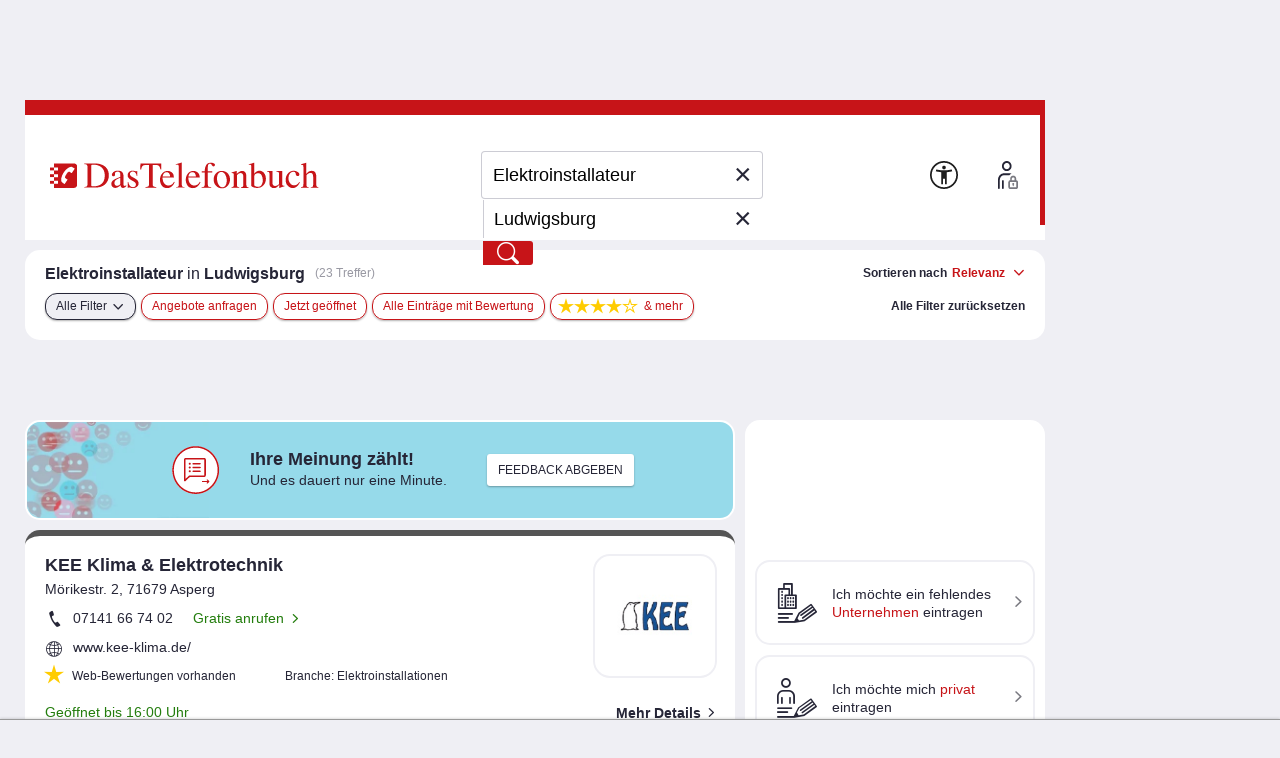

--- FILE ---
content_type: application/javascript
request_url: https://www.dastelefonbuch.de/assets/application_filter-6889e3d54535407f4639d1afdd95c4b0.js
body_size: 5684
content:
//# sourceMappingURL=application_filter.js.map
var process=process||{env:{NODE_ENV:"development"}};console.log("[application_filter] loading");
var DynamicFilter=DynamicFilter||function(){function H(){for(var c in w)if("function"!=typeof w[c]){{var a=w[c];let b=q[a];"undefined"!==typeof b?("string"==typeof b&&1<b.split(",").length&&(b=b.split(",")),f[a]=JSON.parse(JSON.stringify(b))):f[a]=null}}}function r(c){if(c.target.closest("li")&&c.target.closest("li").classList.contains("dis"))return!1;var a=this.dataset.fname,b=this.dataset.fvalue,e=this.classList.contains("active");"at"==a||"f_ra"==a||"cidistrict"==a||"ciquarter"==a?f[a]=e?null:
b:"f_ap"==a||"f_ot"==a||"f_vkw"==a||"category"==a?e?"category"==a?(f[a]=f[a].replace("--"+b,"").replace(","+b,"").replace(b,""),f[a].startsWith("--")&&(f[a]=f[a].substring(2)),f[a].endsWith("--")&&(f[a]=f[a].substring(0,f[a].length-2))):f[a]=V(f[a],b):(null===f[a]&&(f[a]=[]),"category"==a?f[a]+=(0<f[a].length?"--":"")+b:f[a].push(b),"f_ot"==a&&("open"==b?f[a]=["open"]:-1<f[a].indexOf("open")&&f[a].splice(f[a].indexOf("open"),1),b=f[a],e=[],b.includes("open")&&e.push("open"),b.includes("Monday")&&
e.push("Monday"),b.includes("Tuesday")&&e.push("Tuesday"),b.includes("Wednesday")&&e.push("Wednesday"),b.includes("Thursday")&&e.push("Thursday"),b.includes("Friday")&&e.push("Friday"),b.includes("Saturday")&&e.push("Saturday"),b.includes("Sunday")&&e.push("Sunday"),f[a]=e)):"selectedFilters"===a?(console.log("[DynamicFilter]:_toggleCheckbox(): L\u00f6sche "+b),"all"===b?f={at:[],f_ap:[],f_ra:"",f_ot:[],f_vkw:[],category:[],ciquarter:[],cidistrict:[],suggestorLoc:!0}:f[b]=null):console.log("[DynamicFilters]:_toggleCheckbox() unhandled fname="+
a);I();c.cancelBubble;c.preventDefault();return!1}function W(){x.dynamicFilter&&(console.log("[DynamicFilter]:_initHtmlEvents():"),[].forEach.call(document.querySelectorAll(".dynamicFilter:not(.dis)"),function(c){c.addEventListener("click",r)}),[].forEach.call(document.querySelectorAll(".dynamicFilterClose"),function(c){c.addEventListener("click",function(a){H();I()})}),console.log("[DynamicFilter]:_initHtmlEvents(): DONE"))}function J(c,a,b){var e={},g;for(g in c)if(!(a&&X.includes(g)||b&&Y.includes(g)||
Z.includes(g)))try{if("object"==typeof c[g]){var d=[],h;for(h in c[g])d.push(c[g][h]);0<d.length&&(e[g]=d.join(","))}else e[g]=c[g]}catch(k){console.log("[DynamicFilters]:_joinArrays(): Fehler mit "+g+" -> "+k)}return e}function V(c,a){"string"===typeof c&&(c=c.split(","));return c.filter(function(b){return b!=a})}function aa(c,a,b,e){"undefined"===a&&(a=0);var g=a,d=b-a,h=Math.abs(Math.floor(d/e));10>h&&(h=10);b<a&&(h*=-1);var k=setInterval(function(){g+=h;"undefined"!=typeof c&&null!=c&&(c.innerHTML=
g,0<=h&&g>=b||0>h&&g<=b)&&(c.innerHTML=b,clearInterval(k))},Math.abs(Math.floor(e/d)))}function ba(){console.log("[DynamicFilter]:_checkAndSetSelectedFilter():");if(!x.showNoFilterUseWithDynamicFilter){let g=document.querySelector("#selectedFilters");g.parentElement.classList.add("hide");g.innerHTML="";document.querySelector(".filters .headline .cursorPointer")&&document.querySelector(".filters .headline .cursorPointer").remove();if(null!==f.at&&0<f.at.toString().length||null!==f.f_ap&&0<f.f_ap.length||
null!==f.f_ra&&0<f.f_ra.toString().length||null!==f.f_ot&&0<f.f_ot.length||null!==f.f_vkw&&0<f.f_vkw.length||null!==f.category&&0<f.category.length||null!==f.ciquarter&&0<f.ciquarter.length){if(null!==f.at&&0<f.at.toString().length){var c="";"1"===f.at.toString()?[].forEach.call(document.querySelectorAll("#filterAT div[data-fvalue='2,3'] .badge"),function(d){"(0)"!==d.innerHTML&&(c="privat")}):[].forEach.call(document.querySelectorAll("#filterAT div[data-fvalue='1'] .badge"),function(d){"(0)"!==d.innerHTML&&
(c="gewerblich")});if(""!==c){var a=App.common.createElementFromHTML("<li><div class='dynamicFilter cursorPointer' data-fname='selectedFilters' data-fvalue='at'>"+c+"</div></li>");a.firstChild.addEventListener("click",r);g.appendChild(a)}}if(null!==f.f_ap&&0<f.f_ap.length){var b="";a=B(f.f_ap);for(var e in a)"DIRECT"===a[e]&&(b+=(0<b.length?", ":"")+"Termine direkt buchen"),"REQUEST"===a[e]&&(b+=(0<b.length?", ":"")+"Termine anfragen"),"OFFER"===a[e]&&(b+=(0<b.length?", ":"")+"Angebote einholen");
a=App.common.createElementFromHTML("<li><div class='dynamicFilter cursorPointer' data-fname='selectedFilters' data-fvalue='f_ap'>"+b+"</div></li>");a.firstChild.addEventListener("click",r);g.appendChild(a)}if(null!==f.f_ra&&0<f.f_ra.toString().length){b="";a=B(f.f_ra);for(e in a)"1"===a[e]&&(b="alle Eintr\u00e4ge mit Bewertung"),"1"===a[e]&&(b+=(0<b.length?", ":"")+'<i class="icon icon_bewertung">*</i><i class="icon icon_bewertung-leer">*</i><i class="icon icon_bewertung-leer">*</i><i class="icon icon_bewertung-leer">*</i><i class="icon icon_bewertung-leer">*</i> &amp; mehr'),
"2"===a[e]&&(b+=(0<b.length?", ":"")+'<i class="icon icon_bewertung">*</i><i class="icon icon_bewertung">*</i><i class="icon icon_bewertung-leer">*</i><i class="icon icon_bewertung-leer">*</i><i class="icon icon_bewertung-leer">*</i> &amp; mehr'),"3"===a[e]&&(b+=(0<b.length?", ":"")+'<i class="icon icon_bewertung">*</i><i class="icon icon_bewertung">*</i><i class="icon icon_bewertung">*</i><i class="icon icon_bewertung-leer">*</i><i class="icon icon_bewertung-leer">*</i> &amp; mehr'),"4"===a[e]&&
(b+=(0<b.length?", ":"")+'<i class="icon icon_bewertung">*</i><i class="icon icon_bewertung">*</i><i class="icon icon_bewertung">*</i><i class="icon icon_bewertung">*</i><i class="icon icon_bewertung-leer">*</i> &amp; mehr'),"5"===a[e]&&(b+=(0<b.length?", ":"")+'<i class="icon icon_bewertung">*</i><i class="icon icon_bewertung">*</i><i class="icon icon_bewertung">*</i><i class="icon icon_bewertung">*</i><i class="icon icon_bewertung">*</i>');a=App.common.createElementFromHTML("<li class='rating'><div class='dynamicFilter cursorPointer' data-fname='selectedFilters' data-fvalue='f_ra'>"+
b+"</div></li>");a.firstChild.addEventListener("click",r);g.appendChild(a)}if(null!==f.f_ot&&0<f.f_ot.length){b="";a=B(f.f_ot);for(e in a)switch(a[e]){case "open":b+=(0<b.length?", ":"")+"Jetzt ge\u00f6ffnet";break;case "Monday":b+=(0<b.length?", ":"")+"Montag";break;case "Tuesday":b+=(0<b.length?", ":"")+"Dienstag";break;case "Wednesday":b+=(0<b.length?", ":"")+"Mittwoch";break;case "Thursday":b+=(0<b.length?", ":"")+"Donnerstag";break;case "Friday":b+=(0<b.length?", ":"")+"Freitag";break;case "Saturday":b+=
(0<b.length?", ":"")+"Samstag";break;case "Sunday":b+=(0<b.length?", ":"")+"Sonntag"}e=App.common.createElementFromHTML("<li><div class='dynamicFilter cursorPointer' data-fname='selectedFilters' data-fvalue='f_ot'>"+b+"</div></li>");e.firstChild.addEventListener("click",r);g.appendChild(e)}C(f.f_vkw,"f_vkw");C(f.category,"category");C(f.ciquarter,"ciquarter");""!==g.innerHTML&&(a=document.querySelector(".allfilters .headline"),e=a.querySelector(".resetAllFilters"),e||(e=App.common.createElementFromHTML('<div className="cursorPointer resetAllFilters">'),
a.insertBefore(e,a.querySelector(".dynamicFilterClose"))),""===e.innerHTML.trim()&&(a=App.common.createElementFromHTML("<div class='dynamicFilter cursorPointer' data-fname='selectedFilters' data-fvalue='all'>Auswahl zur\u00fccksetzen</div>"),a.addEventListener("click",r),e.appendChild(a)),g.parentElement.classList.remove("hide"))}}}function C(c,a){if(null!==c&&0<c.length){var b="",e=c;"string"===typeof c&&c.includes("--")?e=c.split("--"):"string"===typeof c&&(e=c.split(","));for(var g in e){c=e[g];
if("ciquarter"===a&&0<e[g].indexOf(":"))c="Stadtteil "+e[g].split(":")[1];else if("category"===a){c="";try{c=document.querySelector("#filterBranchen a[data-fvalue='"+e[g]+"'] span:not([class*=badge])").innerHTML}catch(d){}if(""==c)try{c=document.querySelector("#filterBranchen div[data-fvalue='"+e[g]+"'] span:not([class*=badge])").innerHTML}catch(d){}}b+=(0<b.length?", ":"")+c}a=App.common.createElementFromHTML("<li><div class='dynamicFilter cursorPointer' data-fname='selectedFilters' data-fvalue='"+
a+"'>"+b+"</div></li>");a.firstChild.addEventListener("click",r);document.querySelector("#selectedFilters").appendChild(a)}}function B(c){var a=c;if("string"===typeof c||"number"===typeof c)a=c.toString().split(",");return a}function K(c){console.log("[DynamicFilter]:_repaintShowButton()");var a=u;u=c.totalHitCount;c=document.querySelector("#applyfilters");"undefined"!=typeof c&&null!=c&&(c.show(""),c.title=u+" Treffer laden");c=document.querySelector("#applyfilterscount");"undefined"!=typeof c&&
null!=c&&(x.dynamicFilterAnimate?aa(c,a,u,2E3):c.innerHTML=u)}function ca(c){var a=!1,b=x["hitlist.facets.addrTypes.showExactCountsTo"];[].forEach.call(document.querySelectorAll("#filterAT li"),function(e,g){g=e.querySelector("a, div").dataset.fvalue;var d=0;if(""==g){d=c.atcount["1"];void 0===d&&(d=0);var h=c.atcount["2"];void 0===h&&(h=0);var k=c.atcount["3"];void 0===k&&(k=0);d=d+h+k}else"2,3"==g?(h=c.atcount["2"],void 0===h&&(h=0),k=c.atcount["3"],void 0===k&&(k=0),d=h+k):d=c.atcount[g.toString()];
void 0===d?d=0:d>b&&(d=">&thinsp;"+b);h=e.querySelector("span.badge").innerHTML="("+d+")";"undefined"!=typeof h&&null!=h&&(h.innerHTML="("+d+")");0==d||""==g&&a?(e.classList.add("dis"),a=!0):(e.classList.remove("dis"),[].forEach.call(e.querySelectorAll("div"),function(n){n.classList.remove("dis")}));null!==f.at&&f.at.toString()==g&&(0<g.length||!a)||null===f.at&&0==g.length&&!a||0<d&&""!=g&&a?e.classList.add("active"):([].forEach.call(e.querySelectorAll("div"),function(n){n.classList.remove("active")}),
e.classList.remove("active"))})}function da(c){void 0!==c.getAttribute("onclick")&&null!==c.getAttribute("onclick")&&(c.setAttribute("offclick",c.getAttribute("onclick")),c.removeAttribute("onclick"))}function ea(c){void 0!==c.getAttribute("offclick")&&null!==c.getAttribute("offclick")&&(c.setAttribute("onclick",c.getAttribute("offclick")),c.removeAttribute("offclick"))}function D(c,a,b,e,g,d){console.log("[DynamicFilter]:_repaintSimpleBlock="+a);0==document.querySelectorAll("#"+a).length&&L(e,g);
[].forEach.call(document.querySelectorAll("#"+a+" li a[data-fvalue], #"+a+" li div[data-fvalue]"),function(h,k){k=h.dataset.fvalue;var n=b[k.toString()];void 0===n&&(n=0);[].forEach.call(h.querySelectorAll("span.badge"),function(y){y.innerHTML="("+n+")"});void 0!==h.parentElement.getAttribute("title")&&null!==h.parentElement.getAttribute("title")&&h.parentElement.setAttribute("title",`Verf\u00fcgbare Treffer: ${n}`);0==n?(h.parentElement.classList.add("dis"),da(h)):(h.parentElement.classList.remove("dis"),
ea(h));null!==c&&(("string"===typeof c||"number"===typeof c)&&c.toString()===k.toString()||"object"===typeof c&&c.includes(k.toString()))?h.classList.add("active"):h.classList.remove("active")});e=document.querySelector("#"+a);"undefined"!=typeof e&&null!=e&&M(a)}function E(c,a,b,e,g,d,h,k="",n,y,F){console.log("[DynamicFilter]:_repaintListBlock="+c);var p=void 0!==f[e]&&null!==f[e]&&0<f[e].length?'<i class="icon icon_haken"></i>':"";let v=document.querySelector("#"+c);"undefined"!=typeof v&&null!=
v||L(g,'<li>\n\t<div class="hl">%HEADER%</div>\n\t<ul class="%LIST_TYPE%" id="%ID%">\n\t</ul>\n</li>\n'.replace("%ID%",c?c:"").replace("%HEADER_CHECKED%",p?p:"").replace("%HEADER%",b?b:"").replace("%LIST_TYPE%",k?k:""));b=document.querySelector("#"+c);b.innerHTML="";g=0;for(var t in a){g++;h&&6==g&&(k=App.common.createElementFromHTML('<li class="more"><div class="cursorPointer" %MOREFUNCTION%>mehr\u2026</div></li>'.replace("%MOREFUNCTION%",F)),b.appendChild(k));k=t;p=a[t];var z=t;d&&(k=a[t].name,
p=a[t].count,z=a[t].id);"undefined"===typeof k&&(k=z);var N=void 0!==f[e]&&null!==f[e]&&0<=f[e].indexOf(z)?"active":"",O=h&&5<g?' class="moreContent"':"";k='<li%LI_CLASS%>\n\t<div class=" dynamicFilter cursorPointer %ACTIVE%" data-fname="%FNAME%" data-fvalue="%FVALUE%">\n\t\t<i class="icon"></i>\n\t\t<span>%TEXT%</span>\n\t\t<span class="badge">(%COUNT%)</span>\n\t</div>\n</li>'.replace("%FNAME%",e?e:"").replace("%FVALUE%",z?z:"").replace("%TEXT%",k?k:"").replace("%ACTIVE%",N?N:"").replace("%LI_CLASS%",
O?O:"").replace("%COUNT%",p?p:"");k=App.common.createElementFromHTML(k);k.querySelector("div").addEventListener("click",r);b.appendChild(k)}h&&5<g&&(a=App.common.createElementFromHTML('<li class="less" style="display:none;"><div class="cursorPointer" %LESSFUNCTION%>weniger\u2026</div></li>'.replace("%LESSFUNCTION%",y)),b.appendChild(a));"undefined"!=typeof v&&null!=v&&M(c);n&&(c=document.querySelector("#"+c+" .more .cursorPointer"))&&(c.parent("ul").querySelectorAll(".moreContent").forEach((G,fa)=>
{G.show()}),c.parent("ul").querySelectorAll(".less").forEach((G,fa)=>{G.show()}),c.parent("li").hide())}function M(c){var a=document.querySelector("#"+c);"undefined"!=typeof a&&null!=a&&(c=document.querySelectorAll("#"+c+" li a[data-fvalue], #"+c+" li div[data-fvalue]"),"undefined"!=typeof c&&null!=c&&0<c.length?a.parentElement.show():a.parentElement.hide())}function L(c,a){a=App.common.createElementFromHTML(a);for(var b in c)if(document.querySelector("#"+c[b])){document.querySelector("#"+c[b]).parent().after(a);
break}}function I(){try{document.body.style.cursor="wait";var c=Object.assign({},q,f);c=J(c,!0,!1);var a=(new URLSearchParams(Object.entries(c))).toString();console.log("[DynamicFilter]:_doServiceCall() with /service/filter/facetsInfo?"+a);App.common.ajax({url:"/service/filter/facetsInfo",contentType:"application/json; charset=utf-8",data:a,success:function(b){document.body.style.cursor="auto";console.log("[DynamicFilter]:_doServiceCall() success, new totalHitCount is "+b.totalHitCount);console.log("[DynamicFilter]:_refreshBadgeCounts()");
var e=[];if(void 0!==f.ciquarter&&null!==f.ciquarter&&0<f.ciquarter.length){var g={};g.name=f.ciquarter.split(":")[1];g.id=f.ciquarter;g.count=b.totalHitCount;e.push(g)}else e=b.districtCats;ca(b);D(f.f_ap,"filterAppointments",b.appointmentsFacet,ha,'<li>\n\t<div class="hl">Service/-s</div>\n\t<ul class="check" id="filterAppointments">\n\t\t<li><div id="filterAppointmentsDIRECT" class="dynamicFilter" data-fname="f_ap" data-fvalue="DIRECT"><i class="icon"></i><span>Termine buchen</span><span class="badge"></span></div></li>\n\t\t<li><div id="filterAppointmentsREQUEST" class="dynamicFilter" data-fname="f_ap" data-fvalue="REQUEST"><i class="icon"></i><span>Termine anfragen</span><span class="badge"></span></div></li>\n\t\t<li><div id="filterAppointmentsOFFER" class="dynamicFilter" data-fname="f_ap" data-fvalue="OFFER"><i class="icon"></i><span>Angebote anfragen</span><span class="badge"></span></div></li>\n\t</ul>\n</li>',
"f_ap");D(f.f_ra,"filterRatings",b.ratingsFacet,ia,'<li>\n\t<div class="hl">Bewertungen</div>\n\t<ul class="radio" id="filterRatings">\n\t\t<li class="rating"><div id="filterRatings5" class=" dynamicFilter" data-fname="f_ra" data-fvalue="5"><i class="icon"></i><i class="icon icon_bewertung">*</i><i class="icon icon_bewertung">*</i><i class="icon icon_bewertung">*</i><i class="icon icon_bewertung">*</i><i class="icon icon_bewertung">*</i><i class="icon icon_bewertung-leer">*</i><i class="icon icon_bewertung-leer">*</i> &amp; mehr<span class="badge"></span></div></li>\n\t\t<li class="rating"><div id="filterRatings4" class=" dynamicFilter" data-fname="f_ra" data-fvalue="4"><i class="icon"></i><i class="icon icon_bewertung">*</i><i class="icon icon_bewertung">*</i><i class="icon icon_bewertung">*</i><i class="icon icon_bewertung">*</i><i class="icon icon_bewertung-leer">*</i><i class="icon icon_bewertung-leer">*</i> &amp; mehr<span class="badge"></span></div></li>\n\t\t<li class="rating"><div id="filterRatings1" class=" dynamicFilter" data-fname="f_ra" data-fvalue="1"><i class="icon"></i><span>alle Eintr\u00e4ge mit Bewertung</span><span class="badge"></span></div></li>\n\t</ul>\n</li>',
"f_ra");D(f.f_ot,"filterOpeningDays",b.openingDaysFacet,ja,'<li>\n\t<div class="hl">\u00d6ffnungszeiten</div>\n\t<ul class="check" id="filterOpeningDays">\n\t\t\t<li title="Verf\u00fcgbare Treffer: 5"><div id="filterOpeningDaysopen" class=" dynamicFilter cursorPointer" data-fname="f_ot" data-fvalue="open"><i class="icon"></i><span>Jetzt ge\u00f6ffnet</span><span class="badge"></span></div></li>\n\t\t\t<li class="times">ge\u00f6ffnet am\n\t\t\t<ul>\n\t\t\t\t<li title=""><div id="filterOpeningDaysmonday" class=" dynamicFilter cursorPointer" data-fname="f_ot" data-fvalue="Monday"><i class="icon"></i>Mo</div></li>\n\t\t\t\t<li title=""><div id="filterOpeningDaystuesday" class=" dynamicFilter cursorPointer" data-fname="f_ot" data-fvalue="Tuesday"><i class="icon"></i>Di</div></li>\n\t\t\t\t<li title=""><div id="filterOpeningDayswednesday" class=" dynamicFilter cursorPointer" data-fname="f_ot" data-fvalue="Wednesday"><i class="icon"></i>Mi</div></li>\n\t\t\t\t<li title=""><div id="filterOpeningDaysthursday" class=" dynamicFilter cursorPointer" data-fname="f_ot" data-fvalue="Thursday"><i class="icon"></i>Do</div></li>\n\t\t\t\t<li title=""><div id="filterOpeningDaysfriday" class=" dynamicFilter cursorPointer" data-fname="f_ot" data-fvalue="Friday"><i class="icon"></i>Fr</div></li>\n\t\t\t\t<li title=""><div id="filterOpeningDayssaturday" class=" dynamicFilter cursorPointer" data-fname="f_ot" data-fvalue="Saturday"><i class="icon"></i>Sa</div></li>\n\t\t\t\t<li title=""><div id="filterOpeningDayssunday" class=" dynamicFilter cursorPointer" data-fname="f_ot" data-fvalue="Sunday"><i class="icon"></i>So</div></li>\n\t\t\t</ul>\n\t\t</li>\n\t</ul>\n</li>',
"f_ot");E("filterVerticalKeywords",b.verticalKeywords,"Stichworte","f_vkw",ka,!1,!0,"check",P,' onclick="DynamicFilter.setMoreVerticalsFlag(false);"',' onclick="DynamicFilter.setMoreVerticalsFlag(true);"');E("filterBranchen",b.containedCats,"Branchen","category",la,!0,!0,"check",Q,' onclick="DynamicFilter.setMoreBranchenFlag(false);"',' onclick="DynamicFilter.setMoreBranchenFlag(true);"');E("filterDistrict",e,"Stadtteile","ciquarter",ma,!0,!0,"radio",R,' onclick="DynamicFilter.setMoreDistrictsFlag(false);"',
' onclick="DynamicFilter.setMoreDistrictsFlag(true);"');K(b);ba();na()},error:function(){document.body.style.cursor="auto";console.log("[DynamicFilter]:_doServiceCall() error")}})}catch(b){console.log("[DynamicFilter]:_doServiceCall(): "+b),document.body.style.cursor="auto"}}function na(){[].forEach.call(document.querySelectorAll(".overlay.filters li.more a, li.more .cursorPointer"),function(c){c.addEventListener("click",function(a){a.preventDefault();this.parent("ul").querySelectorAll(".moreContent").forEach((b,
e)=>{b.show()});this.parent("ul").querySelectorAll(".less").forEach((b,e)=>{b.show()});this.parent("li").hide()})});[].forEach.call(document.querySelectorAll(".overlay.filters li.less a, li.less .cursorPointer"),function(c){c.addEventListener("click",function(a){a.preventDefault();this.parent("ul").querySelectorAll(".moreContent").forEach((b,e)=>{b.hide()});this.parent("ul").querySelectorAll(".more").forEach((b,e)=>{b.show()});this.parent("li").hide()})})}function l(c){return void 0!==c&&null!==c}
function m(c,a){try{console.log("[DynamicFilter]:_logOneWipeAction: '"+c+"'"),wwa$&&wwa$.logAction(c,a)}catch(b){console.error("[DynamicFilter]:_logOneWipeAction: e="+b)}}function oa(c,a){switch(c){case "at":[].forEach.call(document.querySelectorAll("#filterAT .icon_haken"),function(b){switch(b.parentElement.dataset.fvalue.toString()){case "1":m("TL Filter Personen",a);break;case "2,3":m("TL Filter Firmen",a);break;case "":m("TL Filter Gesamt",a)}});break;case "f_ap":[].forEach.call(document.querySelectorAll("#filterAppointments .icon_haken"),
function(b){switch(b.parentElement.dataset.fvalue){case "DIRECT":m("TL Filter Termine buchen",a);break;case "REQUEST":m("TL Filter Termine anfragen",a);break;case "OFFER":m("TL Filter Angebote einholen",a)}});break;case "f_ra":[].forEach.call(document.querySelectorAll("#filterRatings .icon_haken"),function(b){m("TL Filter Bewertung "+b.parentElement.dataset.fvalue,a)});break;case "f_ot":[].forEach.call(document.querySelectorAll("#filterOpeningDays .icon_haken"),function(b){switch(b.parentElement.dataset.fvalue.toLowerCase()){case "open":m("TL Filter Zeiten Jetzt ge\u00f6ffnet",
a);break;case "monday":m("TL Filter Zeiten Montag",a);break;case "tuesday":m("TL Filter Zeiten Dienstag",a);break;case "wednesday":m("TL Filter Zeiten Mittwoch",a);break;case "thursday":m("TL Filter Zeiten Donnerstag",a);break;case "friday":m("TL Filter Zeiten Freitag",a);break;case "saturday":m("TL Filter Zeiten Samstag",a);break;case "sunday":m("TL Filter Zeiten Sonntag",a)}});break;case "f_vkw":[].forEach.call(document.querySelectorAll("#filterVerticalKeywords .icon_haken"),function(b){m("TL Filter Stichwort "+
b.parentElement.dataset.fvalue,a)});break;case "category":[].forEach.call(document.querySelectorAll("#filterBranchen .icon_haken"),function(b){m("TL Filter Branchen "+b.parentElement.dataset.fvalue,a)});break;case "ciquarter":[].forEach.call(document.querySelectorAll("#filterDistrict .icon_haken"),function(b){m("TL Filter Stadtteile "+b.parentElement.dataset.fvalue,a)});break;case "cidistrict":[].forEach.call(document.querySelectorAll("#filterDistrict .icon_haken"),function(b){m("TL Filter Stadtteile "+
b.parentElement.dataset.fvalue,a)})}}function S(c){delete c.itemsPerPage;delete c.isTablet;delete c.isMobile;delete c.locationOnlyGiven;delete c.ajaxSearch;delete c.page;delete c.validRegionId;delete c.nationalSearch;delete c.regionSearch;delete c.filterCount;delete c.disableOption;delete c.enableOption;delete c.queryAttr;delete c.errors;delete c.topicCategories;for(var a=0;8>a;a++)delete c[a.toString()];return c}function A(c,a){c=c.split(" ");for(var b="",e=0;e<c.length;e++){var g=b;b=0<b.length?
" ":"";if(a.includes(c[e]))var d=c[e];else d=c[e],d="string"!==typeof d?"":d.charAt(0).toUpperCase()+d.slice(1);b=g+(b+d)}return b}var x={},q={},f={at:[],f_ap:[],f_ra:"",f_ot:[],f_vkw:[],category:[],ciquarter:[],cidistrict:[],suggestorLoc:!0},u=0,X=["seoWhere","seoWhat","cityToShow","subCityToShow","kwToShow"],Y=["seoWhere","seoWhat","ci","kw","stype"],Z=["isPsstRequest"],T=["am"],U=[],Q=!1,P=!1,R=!1,ha=["filterAT"],ia=["filterAppointments","filterAT"],ja=["filterRatings","filterAppointments","filterAT"],
ka=["filterOpeningDays","filterRatings","filterAppointments","filterAT"],la="findInRadius filterVerticalKeywords filterOpeningDays filterRatings filterAppointments filterAT".split(" "),ma="filterBranchen findInRadius filterVerticalKeywords filterOpeningDays filterRatings filterAppointments filterAT".split(" "),w="at f_ap f_ra f_ot f_vkw category ciquarter cidistrict".split(" ");return{init:function(c,a,b){console.log("[DynamicFilter]:init()");x=c;q=a;q=S(q);H();f=S(f);u=b;W();K({totalHitCount:b});
console.log("[DynamicFilter]:init() - DONE")},doButtonCall:function(c){try{var a=q,b=f,e={};for(d in a)w.includes(d)&&(l(a[d])&&l(b[d])&&a[d].toString()!==b[d].toString()||l(a[d])&&!l(b[d])||!l(a[d])&&l(b[d]))&&((!l(a[d])||l(a[d])&&"object"!==typeof a[d]&&0==a[d].toString().length||l(a[d])&&"object"===typeof a[d]&&0==a[d].length)&&l(b[d])&&("object"!==typeof b[d]&&0<b[d].toString().length||"object"===typeof b[d]&&0<b[d].length)?e[d]="new":(!l(b[d])||l(b[d])&&"object"!==typeof b[d]&&0==b[d].toString().length||
l(b[d])&&"object"===typeof b[d]&&0==b[d].length)&&l(a[d])&&("object"!==typeof a[d]&&0<a[d].toString().length||"object"===typeof a[d]&&0<a[d].length)?e[d]="off":l(b[d])&&l(a[d])&&"object"!==typeof b[d]&&a[d]!==b[d]?e[d]="changed":"object"===typeof a[d]&&"object"===typeof b[d]&&(e[d]="changed"));for(d in b)w.includes(d)&&(l(a[d])&&l(b[d])&&a[d].toString()!==b[d].toString()||l(a[d])&&!l(b[d])||!l(a[d])&&l(b[d]))&&((!l(a[d])||l(a[d])&&"object"!==typeof a[d]&&0==a[d].toString().length||l(a[d])&&"object"===
typeof a[d]&&0==a[d].length)&&l(b[d])&&("object"!==typeof b[d]&&0<b[d].toString().length||"object"===typeof b[d]&&0<b[d].length)?e[d]="new":(!l(b[d])||l(b[d])&&"object"!==typeof b[d]&&0==b[d].toString().length||l(b[d])&&"object"===typeof b[d]&&0==b[d].length)&&l(a[d])&&("object"!==typeof a[d]&&0<a[d].toString().length||"object"===typeof a[d]&&0<a[d].length)&&(e[d]="off"));for(var g in e)"new"!==e[g]&&"changed"!==e[g]||oa(g,c);var d=q;c=f;a=null;null!==d.seoWhat&&"undefined"!==typeof d.seoWhat&&0<
d.seoWhat.toString().length?a=A(d.seoWhat,U):null!==d.kw&&"undefined"!==typeof d.kw&&0<d.kw.toString().length&&(a=A(d.kw,U));b=null;null!==d.seoWhere&&"undefined"!==typeof d.seoWhere&&0<d.seoWhere.toString().length&&("undefined"===e||"undefined"!==e&&"off"!==e.ciquarter)?b=A(d.seoWhere,T):null!==d.ci&&"undefined"!==typeof d.ci&&0<d.ci.toString().length&&(b=A(d.ci,T));e="/Suche?";null!==a&&(null!==b?(e="/Suche/<was>/<wo>?".replace("<wo>",b).replace("<was>",a),null!==c.at&&"undefined"!==typeof c.at&&
0<c.at.toString().length&&(0<=c.at.toString().indexOf("1")?e="/Personen/<was>/<wo>?".replace("<wo>",encodeURIComponent(b)).replace("<was>",encodeURIComponent(a)):0<=c.at.toString().indexOf("3")&&(e="/Firmen/<was>/<wo>?".replace("<wo>",encodeURIComponent(b)).replace("<was>",encodeURIComponent(a))))):(e="/Suche/<was>?".replace("<wo>",b).replace("<was>",a),null!==c.at&&"undefined"!==typeof c.at&&0<c.at.toString().length&&(0<=c.at.toString().indexOf("1")?e="/Personen/<was>?".replace("<wo>",encodeURIComponent(b)).replace("<was>",
encodeURIComponent(a)):0<=c.at.toString().indexOf("3")&&(e="/Firmen/<was>?".replace("<wo>",encodeURIComponent(b)).replace("<was>",encodeURIComponent(a))))));console.log("[DynamicFilter]:_buildSeoUrl() url="+e);var h=e;var k=Object.assign({},q,f);e=k=J(k,!1,"/Suche?"!==h);c={};for(var n in e)null!==e[n]&&"undefined"!==typeof e[n]&&(c[n]=encodeURIComponent(e[n]));var y=(new URLSearchParams(Object.entries(k))).toString(),F=JSON.stringify(c),p=btoa(F);console.log("[DynamicFilter]:doButtonCall() with "+
h+"&"+y);var v=window.location;k=h+"&s="+p;"?"==h.charAt(h.length-1)&&(k=h+"s="+p);v.href=k}catch(t){console.log("[DynamicFilter]:doButtonCall(): "+t)}},setMoreBranchenFlag:function(c){Q=c},setMoreVerticalsFlag:function(c){P=c},setMoreDistrictsFlag:function(c){R=c}}}();console.log("[application_filter] loaded");